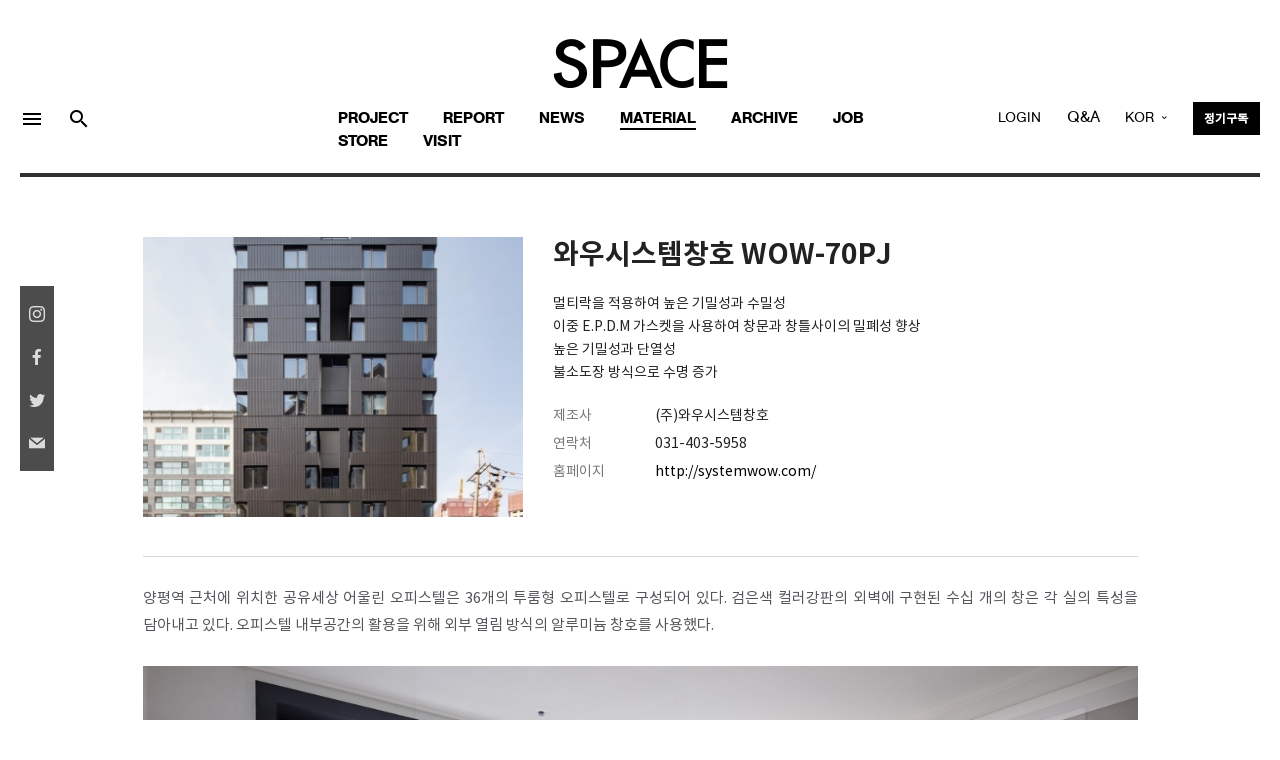

--- FILE ---
content_type: text/html; charset=EUC_KR
request_url: https://www.spacemagazine.org/material/material_view.html?base_seq=ODA=
body_size: 36507
content:



<!doctype html>
<html lang="ko-KR">
 <head>
<!-- Google Tag Manager -->
<script>(function(w,d,s,l,i){w[l]=w[l]||[];w[l].push({'gtm.start':
new Date().getTime(),event:'gtm.js'});var f=d.getElementsByTagName(s)[0],
j=d.createElement(s),dl=l!='dataLayer'?'&l='+l:'';j.async=true;j.src=
'https://www.googletagmanager.com/gtm.js?id='+i+dl;f.parentNode.insertBefore(j,f);
})(window,document,'script','dataLayer','GTM-PR5Z9HFZ');</script>
<!-- End Google Tag Manager -->

<!-- Google tag (gtag.js) -->
<script async src="https://www.googletagmanager.com/gtag/js?id=G-J35GTHFRH7"></script>
<script>
  window.dataLayer = window.dataLayer || [];
  function gtag(){dataLayer.push(arguments);}
  gtag('js', new Date());

  gtag('config', 'G-J35GTHFRH7');
</script>
        <meta charset="euc-kr">
        <title>¿ù°£ SPACE (°ø°£)-¸ÖÆ¼¶ôÀ» Àû¿ëÇÏ¿© ³ôÀº ±â¹Ð¼º°ú ¼ö¹Ð¼º
ÀÌÁß E.P.D.M °¡½ºÄÏÀ» »ç¿ëÇÏ¿© Ã¢¹®°ú Ã¢Æ²»çÀÌÀÇ ¹ÐÆó¼º Çâ»ó
³ôÀº ±â¹Ð¼º°ú ´Ü¿­¼º
ºÒ¼ÒµµÀå ¹æ½ÄÀ¸·Î ¼ö¸í Áõ°¡
</title>
        <meta name="viewport" content="width=device-width, initial-scale=1.0"> 
        <meta http-equiv="X-UA-Compatible" content="IE=edge">
        <meta name="google-site-verification" content="lg1NsG6LDZ7FCgnGDPos4n7-iHr2rIpEGU8ifzPgw9Q">
       <meta name="robots" content="max-image-preview:large">
        <meta name="description" content="°ÇÃà ÀâÁö ¿ù°£ SPACE, ¿ù°£ °ø°£, °ÇÃà Àü¹®Áö, °ÇÃà ºñÆò, °ÇÃà ´º½º, µµ½Ã, ¹Ì¼ú, ¹®È­¿¹¼ú ¼Ò½Ä Á¦°ø">
        <link rel="canonical" href="https://vmspace.com/material/material_view.html?base_seq=ODA=">
        <meta property="og:type" content="website">
        <meta property="og:title" content="¿ù°£ SPACE (°ø°£)-¸ÖÆ¼¶ôÀ» Àû¿ëÇÏ¿© ³ôÀº ±â¹Ð¼º°ú ¼ö¹Ð¼º
ÀÌÁß E.P.D.M °¡½ºÄÏÀ» »ç¿ëÇÏ¿© Ã¢¹®°ú Ã¢Æ²»çÀÌÀÇ ¹ÐÆó¼º Çâ»ó
³ôÀº ±â¹Ð¼º°ú ´Ü¿­¼º
ºÒ¼ÒµµÀå ¹æ½ÄÀ¸·Î ¼ö¸í Áõ°¡
">
        <meta property="og:description" content="¸ÖÆ¼¶ôÀ» Àû¿ëÇÏ¿© ³ôÀº ±â¹Ð¼º°ú ¼ö¹Ð¼º
ÀÌÁß E.P.D.M °¡½ºÄÏÀ» »ç¿ëÇÏ¿© Ã¢¹®°ú Ã¢Æ²»çÀÌÀÇ ¹ÐÆó¼º Çâ»ó
³ôÀº ±â¹Ð¼º°ú ´Ü¿­¼º
ºÒ¼ÒµµÀå ¹æ½ÄÀ¸·Î ¼ö¸í ...">
        <meta property="og:image" content="https://www.spacemagazine.org/ActiveFile/spacem.org/material_img/61bdf25d2cb5e05b0748e75e4a2d5db5.jpg">
        <meta property="og:url" content="https://vmspace.com/material/material_view.html?base_seq=ODA=">  
		<link rel="shortcut icon" href="/favicon.ico">
<span itemscope="" itemtype="http://schema.org/Organization">
<link itemprop="url" href="https://vmspace.com">
<a itemprop="sameAs" href="https://www.facebook.com/spacemagazine00"></a>
<a itemprop="sameAs" href="https://www.instagram.com/spacemagazine_korea/"></a>
<a itemprop="sameAs" href="https://www.youtube.com/user/SPACEmagazine00"></a>
</span>
        <link href="../css/bootstrap.css" rel="stylesheet" type="text/css" media="all" />
        <link href="../css/stack-interface.css" rel="stylesheet" type="text/css" media="all" />
        <link href="../css/socicon.css" rel="stylesheet" type="text/css" media="all" />
        <link href="../css/lightbox.min.css" rel="stylesheet" type="text/css" media="all" />
        <link href="../css/flickity.css" rel="stylesheet" type="text/css" media="all" />
        <link href="../css/iconsmind.css" rel="stylesheet" type="text/css" media="all" />
        <link href="../css/jquery.steps.css" rel="stylesheet" type="text/css" media="all" />
        <link href="../css/theme.css?ver1017" rel="stylesheet" type="text/css" media="all" />
        <link href="../css/custom.css" rel="stylesheet" type="text/css" media="all" />
        <link href="../css/hover.css" rel="stylesheet" type="text/css" media="all" />
        <link href="https://fonts.googleapis.com/css?family=Open+Sans:200,300,400,400i,500,600,700%7CMerriweather:300,300i" rel="stylesheet">
        <link href="https://fonts.googleapis.com/icon?family=Material+Icons" rel="stylesheet">
        <link href="../css/components.css" rel="stylesheet" type="text/css" media="all" />
        <link href="../css/font-awesome/css/font-awesome.min.css" rel="stylesheet" type="text/css" media="all" />
        <link href="https://fonts.googleapis.com/css?family=Nanum+Myeongjo" rel="stylesheet">        
        <link href="https://fonts.googleapis.com/earlyaccess/notosanssc.css" rel="stylesheet">
        
        <style type="text/css">
        body,td,th { font-family: "Apple SD Gothic Neo", notokr-regular, "Noto Sans SC"; }
        </style>
		<script type="text/javascript" src="../js/jquery-3.1.1.min.js"></script> 
		<script type="text/javascript" src="../js/jquery-ui.js"></script> 
		<script language="javascript" src="../ebook/common.js"></script><!-- ÀÌºÏ -->
		 <script type="text/javascript" src="../js/naverLogin_implicit-1.0.3.js" charset="utf-8"></script> <!-- ³×ÀÌ¹ö·Î±×ÀÎ -->
		 <!--<script async defer crossorigin="anonymous" src="https://connect.facebook.net/ko_KR/sdk.js#xfbml=1&version=v13.0&appId=429126755680799&autoLogAppEvents=1" nonce="3MN4QuTh"></script>-->
<div id="fb-root"></div>
<script async defer crossorigin="anonymous" src="https://connect.facebook.net/en_US/sdk.js#xfbml=1&version=v13.0&appId=429126755680799&autoLogAppEvents=1" nonce="BxUdS2fk"></script>
		<!-- ÆäÀÌ½ººÏ·Î±×ÀÎ -->

		<script>
		  window.fbAsyncInit = function() {
			FB.init({
			  appId      : '429126755680799',
			  cookie     : true,
			  xfbml      : true,
			  version    : 'v13.0'
			});
			FB.AppEvents.logPageView();   

		  };

		  function fb_login()
		  {
			
			FB.getLoginStatus(function(response) {
				if (response.status === 'connected')
				{
					testAPI();
				}else
				{
					 FB.login();
				}
			}, {scope: 'public_profile,email'});

			/*FB.login(function(response) {
				if (response.status === 'connected')
				{
					testAPI();
				} 
			
				else if (response.status === 'not_authorized') 
				{ // ÆäÀÌ½ººÏ¿¡´Â ·Î±×ÀÎ ÇßÀ¸³ª, ¾Û¿¡´Â ·Î±×ÀÎÀÌ µÇ¾îÀÖÁö ¾Ê´Ù.
					document.getElementById('status').innerHTML = 'Please log ' + 'into this app.';
				} 
				else
				{
					// ÆäÀÌ½ººÏ¿¡ ·Î±×ÀÎÀÌ µÇ¾îÀÖÁö ¾Ê´Ù. µû¶ó¼­, ¾Û¿¡ ·Î±×ÀÎÀÌ µÇ¾îÀÖ´ÂÁö ¿©ºÎ°¡ ºÒÈ®½ÇÇÏ´Ù.
					document.getElementById('status').innerHTML = 'Please log ' + 'into Facebook.';
				}
				
			}, {scope: 'id,email,name'});*/
		  }


		  function fb_logout()
		  {
			var token="";
			FB.getLoginStatus(function(response) {
				if (response.status === 'connected') {
					token=response.authResponse.accessToken;
					FB.logout(function(response) {
						location.href='/facebook/fblogout_process.php?token='+token;
					});
				}
			});
		  }

			function testAPI()
			{
				var token="";
				FB.api('/me?fields=id,email,name', function(response11) {
					//alert(JSON.stringify(response11));
					//document.getElementById('status').innerHTML = response.name + ' / '+ response.id;
					FB.getLoginStatus(function(response) {
						token=response.authResponse.accessToken;
						location.href='/facebook/fblogin_process.php?id='+response11.id+"&name="+response11.name+"&email="+response11.email+"&type=facebook&token="+token;
					});
				});
			}

		  (function(d, s, id){
			 var js, fjs = d.getElementsByTagName(s)[0];
			 if (d.getElementById(id)) {return;}
			 js = d.createElement(s); js.id = id;
			 js.src = "https://connect.facebook.net/en_US/sdk.js";
			 fjs.parentNode.insertBefore(js, fjs);
		   }(document, 'script', 'facebook-jssdk'));


		   function checkLoginState() {
			  FB.getLoginStatus(function(response) {
				//statusChangeCallback(response);
				fb_login();
			  });
			}

		</script>
		<!-- ÆäÀÌ½ººÏ·Î±×ÀÎ ³¡ -->
    

		<!-- ³×ÀÌ¹ö ·Î±×ÀÎ¹öÆ° --> 
	<div id="naver_id_login" style='display:none;'></div>
	 <span itemscope="" itemtype="https://schema.org/Organization">
	  <link itemprop="url" href="https://www.vmspace.com">
	  <a itemprop="sameAs" href="https://www.facebook.com/spacemagazine00"></a>
	 </span>

<script type="text/javascript" src="//wcs.naver.net/wcslog.js"></script>
<script type="text/javascript">
if(!wcs_add) var wcs_add = {};
wcs_add["wa"] = "dd56f300902d80";
if(window.wcs) {
  wcs_do();
}
</script>

	</head>
	


	
 <body oncontextmenu="return false">
<!-- Google Tag Manager (noscript) -->
<noscript><iframe src="https://www.googletagmanager.com/ns.html?id=GTM-PR5Z9HFZ"
height="0" width="0" style="display:none;visibility:hidden"></iframe></noscript>
<!-- End Google Tag Manager (noscript) -->
        <a id="start"></a>

<div class="notification pos-left pos-top side-menu bg--white" data-notification-link="side-menu" data-animation="from-left">
	<div class="side-menu__module">
	<span class="type--fine-print">VMSPACE´Â ±¹³» ÃÖ°íÀÇ °ÇÃà Æ÷ÅÐ ¸Å°ÅÁøÀÔ´Ï´Ù. È¸¿ø°¡ÀÔÀ» ÇÏ½Ã¸é º¸´Ù Æí¸®ÇÏ°Ô Á¤º¸¸¦ ÀÌ¿ëÇÏ½Ç ¼ö ÀÖ½À´Ï´Ù.</span>
</div>
	<hr>
	<!--end module-->
	<div class="side-menu__module">
		
				<a class="btn type--uppercase float-left padding-lr-35" href="../member/login.html">
			<span class="btn__text">Login</span>
		</a>
		<a class="btn bg--dark block float-right padding-lr-35" href="../member/join.html">
			<span class="btn__text">
				È¸¿ø°¡ÀÔ
			</span>
		</a>
			</div>

		  <div class="side-menu__module pt-0">
		<a class="btn btn--icon bg--facebook block" scope="public_profile,email,name" href="#" onclick='fb_login()'>
			<span class="btn__text">
				<i class="socicon-facebook"></i>
				Facebook ·Î±×ÀÎ
			</span>
		</a>
		<a class="btn btn--icon bg--twitter block" href="/twitter/twitter_login.php">
		<!--	<a class="btn btn--icon bg--twitter block" href="javascript:alert('Maintenance In progress. We apologize for the inconvenience');">-->
			<span class="btn__text">
				<i class="socicon-twitter"></i>
			   Twitter ·Î±×ÀÎ
			</span>
		</a>
		<a class="btn block btn--icon bg--naver" href="#" onclick="document.getElementById('naver_id_login_anchor').click();">
			<span class="btn__text naver	">
				<img src="../img/icons/ic_naver.svg" class="socicon-naver">
				Naver ·Î±×ÀÎ
			</span>
		</a>
	</div>
	<!--end module-->
	<hr>
	<div class="side-menu__module">
		<ul class="list--loose list--hover">
			<li>
				<a href="../common/about.html">
					<span class="h5">SPACE ¼Ò°³</span>
				</a>
			</li>
            <li>
				<a href="../common/notice.html">
					<span class="h5">°øÁö»çÇ×</span>
				</a>
			</li>
            <li>
				<a href="../common/inquiry-about-article.html?gubun=0005">
					<span class="h5">±â»ç¹®ÀÇ</span>
				</a>
			</li>
            <li>
				<a href="../common/inquiry-about-advertisement.html?gubun=0006">
					<span class="h5">±¤°í¹®ÀÇ</span>
				</a>
			</li>
			<!-- <li>
				<a href="../store/subscription.html">
					<span class="h5">Á¤±â±¸µ¶ ¾È³»</span>
				</a>
			</li> -->
			
			<li>
				<a href="../store/qna.html">
					<span class="h5">Contact</span>
				</a>
			</li>
			<!--
			
			<li>
				<a href="../common/copyright.html">
					<span class="h5">ÀúÀÛ±Ç</span>
				</a>
			</li> -->
		</ul>
	</div>
	<!--end module-->
	<hr>
	<div class="side-menu__module">
		<ul class="social-list list-inline list--hover"> <a href="https://www.facebook.com/spacemagazine00" target='_blank'>
		<li class="list-inline-item social-first social-link">
			<img src="../img/f.svg">
		</li></a>
		   <a href="https://www.instagram.com/spacemagazine_korea/" target='_blank'>
		<li class="list-inline-item social-first social-link">
		 <img src="../img/instagram.svg">
		</li></a>
		<a href="https://www.youtube.com/user/SPACEmagazine00" target='_blank'>
		<li class="list-inline-item social-link">
		 <img src="../img/youtube.svg">
		</li></a>
		</ul>
	</div>
</div>

<!-- °Ë»ö -->
<div class="notification pos-top pos-right search-box bg--white border--bottom" data-animation="from-top" data-notification-link="search-box">
	<form name='top_form' action="/common/top_search.html">
	<input type='hidden' name='search_YN' value='Y'>
		<div class="row justify-content-center">
			<div class="col-lg-6 col-md-8">
				<input type="text" name="key" placeholder="°Ë»öÇÒ ´Ü¾î¸¦ ÀÔ·ÂÇÏ¼¼¿ä." />
			</div>
		</div>
		<!--end of row-->
	</form>
</div>
<!--end of notification-->

<!---Top Banner---->
 

<script>
function top_banner(url,seq)
{
	$.ajax({
		type:"post",
		url:"/inc/banner.php",
		data:"seq="+seq,
		success:function(data){
			//data=decodeURIComponent(data);
			//alert(data);
			data=$.trim(data);
			if(data=="ok")
			{
								window.open(url);
							}
		
		},
		error: function(e){
			alert('µ¥ÀÌÅÍ¿À·ù! ½Ã½ºÅÛ °ü¸®ÀÚ¿¡°Ô ¹®ÀÇÇÏ¼¼¿ä');
		}
	});


}

function top_banner2(url,seq)
{
	$.ajax({
		type:"post",
		url:"/inc/banner.php",
		data:"seq="+seq,
		success:function(data){
			//data=decodeURIComponent(data);
			//alert(data);
			data=$.trim(data);
			if(data=="ok")
			{
				
			}
		
		},
		error: function(e){
			alert('µ¥ÀÌÅÍ¿À·ù! ½Ã½ºÅÛ °ü¸®ÀÚ¿¡°Ô ¹®ÀÇÇÏ¼¼¿ä');
		}
	});


}
</script>

<!---Top Banner End ---->



<div class="nav-container ">
	<div class="bar bar--sm visible-sm visible-xs" >
		<div class="container">
			<div class="row">
			<div class="col-4 col-md-4 text-left mt-5-xs">
				<a href="#" class="hamburger-toggle" data-toggle-class="#menu6;hidden-xs hidden-sm">
					<i class="material-icons md-24">menu</i>
				</a> 
                
                <a href="#" data-notification-link="search-box" style=" padding: 5px 10px 0 10px">
                   <i class="material-icons  md-24">search</i>
                </a>
			 
			</div>
				<div class="col-4 col-md-4">
					<a href="/main/main.html">
						<img class="logo logo-dark" alt="logo" src="../img/logo-dark.png" />
						<img class="logo logo-light" alt="logo" src="../img/logo-light.png" />
					</a>
				</div>
				<div class="col-4 col-md-4 text-right font-16 mt-7-xs agbookRegular">
				<div class="dropdown dropdown--absolute ">
					<span class="modal-instance dropdown__trigger">
						KOR
					</span>
					<div class="dropdown__container mt-10-xs">
						<div class="container">
							<div class="row">
								<div class="col-lg-1 col-md-4 dropdown__content lang-margin">
									<ul class="menu-vertical text-right" style="width: 100%;">
										
										<li>
											<a href="https://www.spacemagazine.org/eng" class="agbookRegular font-16">ENG</a>
										</li>
									</ul>
								</div>
							</div>
						</div>
					</div>
				</div>
				</div>
				
				
			</div>
			<!--end of row-->
		</div>
		<!--end of container-->
	</div>
	<!--end bar-->
	<nav id="menu6" class="bar bar-stacked bar--lg hidden-xs hidden-sm" data-fixed-at="200" style="padding-right:0px;padding-left:0px">
		<div class="">
			<div class="row justify-content-center">
				<div class=" hidden-sm hidden-xs">
					<div class="bar__module">
						<a href="/main/main.html">
							<img class="logo logo-dark" alt="logo" src="../img/logo-dark.png" />
							<img class="logo logo-light" alt="logo" src="../img/logo-light.png" />
						</a>
					</div>
					<!--end module-->
				</div>
			</div>
			<div class="row mobile-bg3">
				<div class="col-lg-3 text-center text-left-xs hidden-sm hidden-xs">
				  <div class="bar__module text-left">
					  <ul class="menu-horizontal2">
						<li>
							<a href="#" data-notification-link="side-menu" style="display: block;padding: 5px 10px 0 0">
								<!-- For modern browsers. -->
								<i class="material-icons md-24">menu</i>
							</a>
						</li>
						<li>
							<a href="#" data-notification-link="search-box" style="display: block;padding: 5px 10px 0 10px">
							   <i class="material-icons  md-24">search</i>
							</a>
						</li>
					</ul>
					
				</div>
				</div>
				<div class="col-lg-6 text-center text-left-xs mobile">
					<div class="bar__module" style="margin: 0px;">
					   <ul class="menu-margin menu-horizontal text-left color-black">
							<li class="underline">
							   <a href="../project/project.html" >Project</a>
								
								<!--end dropdown container-->
							</li>
							<li class="underline">
								<a href="../report/report.html" >Report</a>
								
								<!--end dropdown container-->
							</li>
							<li class="underline">
								<a href="../news/news.html" >News</a>
								
								<!--end dropdown container-->
							</li>
							<li class="underline">
								<a href="../material/material.html"  class="active" >MATERIAL</a>
							</li> 
							<li class="underline">
								<a href="../archive/archive.html" >Archive</a>
								
								<!--end dropdown container-->
							</li>
							<li class="underline">
								<a href="../job/job.html" >Job</a>
								
								<!--end dropdown container-->
							</li>
							<li class="underline">
							   <a href="../store/store.html" >Store</a>
								
								<!--end dropdown container-->
							</li>
                             
                            <!--
							<li class="underline">
							   <a href="/project/project_map.html" >Map</a>
							</li> 
							-->

														<li class="underline">
							   <a href="/tour/tour.html">VISIT</a>
							</li> 	
														
						</ul>
						<ul class="list_m_side">
                        <li> <a href="../common/about.html">SPACE ¼Ò°³</a> </li>
                        <li> <a href="../common/notice.html">°øÁö»çÇ×</a> </li>
                        <li> <a href="../common/inquiry-about-article.html?gubun=0005">±â»ç¹®ÀÇ</a> </li>
                        <li> <a href="../common/inquiry-about-advertisement.html?gubun=0006">±¤°í¹®ÀÇ</a> </li> 
                        <li> <a href="../store/qna.html">Contact</a> </li>
                      </ul>

					</div>
					
					<!--end module-->
				</div>
				
				<script>
				function main_login_chk()
				{
					if(login_form.user_id.value=='')
					{
						alert('¾ÆÀÌµð¸¦ ÀÔ·ÂÇÏ¼¼¿ä');
						login_form.user_id.focus();
						return false;
					}

					if(login_form.user_pwd.value=='')
					{
						alert('ºñ¹Ð¹øÈ£¸¦ ÀÔ·ÂÇÏ¼¼¿ä');
						login_form.user_pwd.focus();
						return false;
					}
					login_form.submit();
				}
				</script>	

				<div class="col-lg-3 text-center text-left-xs mobile">
					 <div class="bar__module bar__module_3  text-right text-left-xs">
					<ul class="menu-horizontal" style="top:0">
						<li>
							<!-- ·Î±×ÀÎ -->
							<div class="modal-instance ">
							
																<a href="#" class="modal-trigger agbookRegular">LOGIN</a>
																							<div class="modal-container" id="top_login_f">
									<div class="modal-content section-modal">
										<section class="unpad ">
											<div class="container">
												<div class="row justify-content-center">
													<div class="col-md-6">
														<div class="boxed boxed--lg bg--white text-center feature">
															<div class="modal-close modal-close-cross"></div>
															<h2 class="">VMSPACE LOGIN </h2>
															
														   
															<div class="feature__body">
																<!-- ·Î±×ÀÎ -->
																
																<form name='login_form' action='/login/login_process.php' method='post'>
																	<input type='hidden' name='rurl' value="%2Fmaterial%2Fmaterial_view.html%3Fbase_seq%3DODA%3D"> 
																	<div class="row">
																		<div class="col-md-12">
																			<input type="text" name='user_id' placeholder="¾ÆÀÌµð" />
																		</div>
																		<div class="col-md-12">
																			<input type="password" name='user_pwd' placeholder="ºñ¹Ð¹øÈ£" />
																		</div>
																		<div class="col-md-12">
																			<button  type='button' onclick='main_login_chk()' style='width:100%'  class="btn btn--primary type--uppercase font-14em" >Login</button>
																		</div>
																	</div>
																	<!--end of row-->
																</form>
																<!-- ·Î±×ÀÎ ³¡ -->
																<hr data-title="Social Login" class="hr2 futura-book font-14em">
															
															<a class="btn block btn--icon bg--facebook type--uppercase" scope="public_profile,email,name" id='f_login' href="javascript:;" onclick="fb_login()">
																<span class="btn__text"><i class="socicon-facebook"></i>
																Login with Facebook
																</span>
															</a>
															
															<a class="btn block btn--icon bg--twitter type--uppercase" href="/twitter/twitter_login.php">
															<!--	<a class="btn block btn--icon bg--twitter type--uppercase" href="javascript:alert('Maintenance In progress. We apologize for the inconvenience')">-->
																<span class="btn__text">
																	<i class="socicon-twitter"></i>
																	Login with Twitter
																</span>
															</a>
															<a class="btn block btn--icon bg--naver type--uppercase" href="#" onclick="document.getElementById('naver_id_login_anchor').click();">
																<span class="btn__text naver	">
																	<img src="../img/icons/ic_naver.svg" class="socicon-naver">
																	Login with Naver
																</span>
															</a>
																<div class="font-14 mt-30 ">VMSPACE¿¡ È¸¿ø°¡ÀÔÀ» ÇÏ½Ã¸é º¸´Ù Æí¸®ÇÏ°Ô Á¤º¸¸¦ ÀÌ¿ëÇÏ½Ç ¼ö ÀÖ½À´Ï´Ù.</div>
																   <span class="inline-block"> 
																   <a href="../member/join.html">È¸¿ø°¡ÀÔ</a>
																   <span class="spacer"></span>
																   <a href="../member/find-id.html">¾ÆÀÌµð Ã£±â</a>
																   <span class="spacer"></span>
																   <a href="../member/find-password.html">ºñ¹Ð¹øÈ£ Ã£±â</a>
																   </span>
																</div>
														</div>
													</div>
												</div>
												<!--end of row-->
											</div>
											<!--end of container-->
										</section>
									</div>
								</div>
							</div>
							<!-- ·Î±×ÀÎ³¡ -->
						</li>
						
						<!--li>
							<a href="shop-cart.html">
								<i class="stack-basket"></i>
							</a>
						</li-->
                        <li>
							<a href="/store/qna.html" class="agbookRegular">
								Q&amp;A
							</a>
						</li>
						<li class="dropdown dropdown--absolute hidden-xs">
							<span class="modal-instance dropdown__trigger agbookRegular">
								KOR
							</span>
							<div class="dropdown__container">
								<div class="container">
									<div class="row">
										<div class="col-lg-1 dropdown__content lang-margin">
											<ul class="menu-vertical text-left agbookRegular" style="width: 100%;">
												
												<li>
													<a href="https://www.spacemagazine.org/eng">ENG</a>
												</li>
											</ul>
										</div>
									</div>
								</div>
							</div>
						</li>
						<li>
						<a class="btn btn--primary btn--xs " href="../store/subscription.html">
							<span class="btn__text font-12">
								Á¤±â±¸µ¶
							</span>
						</a>
					   
					</li>
					</ul>
				</div>
				</div>
				
			</div>
			<!--end of row-->
		</div>
		<!--end of container-->
	</nav>
	<!--end bar-->
</div>



<div class="main-container">
<!----Cover Slide--> 


<section class="report top-section-border" style="padding-bottom:0;">
<div class="container">
    <div class="row justify-content-center masonry masonry-blog-magazine">
        <div class="col-md-6 col-lg-4" style="margin-bottom:24px;">
            <article class=" border--round height--report-top mb-15" data-scrim-top="1" style="padding: 1.85714286em; position:relative">
            <div class="background-image-holder" style="background: url(https://www.spacemagazine.org/ActiveFile/spacem.org/material_img/61bdf25d2cb5e05b0748e75e4a2d5db5.jpg); opacity: 1;"> <img alt="background" src="https://www.spacemagazine.org/ActiveFile/spacem.org/material_img/61bdf25d2cb5e05b0748e75e4a2d5db5.jpg"> </div>
            </article>
        </div>
        <div class="col-md-6 col-lg-6">
            <div class="switchable__text">
                <h2>¿Í¿ì½Ã½ºÅÛÃ¢È£ WOW-70PJ</h2>
                <div class="mb-20"></div>
                <p class="lead-report">¸ÖÆ¼¶ôÀ» Àû¿ëÇÏ¿© ³ôÀº ±â¹Ð¼º°ú ¼ö¹Ð¼º<br />
ÀÌÁß E.P.D.M °¡½ºÄÏÀ» »ç¿ëÇÏ¿© Ã¢¹®°ú Ã¢Æ²»çÀÌÀÇ ¹ÐÆó¼º Çâ»ó<br />
³ôÀº ±â¹Ð¼º°ú ´Ü¿­¼º<br />
ºÒ¼ÒµµÀå ¹æ½ÄÀ¸·Î ¼ö¸í Áõ°¡<br />
</p>
                <div class="mb-20"></div>
                <div class="row font-1em">
                    <div class="color--grey col-2">Á¦Á¶»ç</div>
                    <div class="col-10 pb-5"> (ÁÖ)¿Í¿ì½Ã½ºÅÛÃ¢È£ </div>

					                    <div class="color--grey col-2">¿¬¶ôÃ³</div>
                    <div class="col-10 pb-5">031-403-5958</div>
                    
					                    <div class="color--grey col-2">È¨ÆäÀÌÁö</div>
                    <div class="col-10 pb-5"><a href="http://systemwow.com/" target='_blank'>http://systemwow.com/</a></div>
                    
                    
                    
                    
                    
                                    </div>
            </div>
        </div>
    </div>
</div>
<!--end of container-->
</section>

<!--±â»ç º»¹® ¼½¼Ç-->
<section class="space--sm">
<div class="container">
    <div class="row justify-content-center">
        <div class="col-md-10">
            <hr class="hr-nomargin hidden-xs">
            <article>
            <div class="article__body" style='margin-top:28px;'>
                <div class="article__txt">
                    <p><p>¾çÆò¿ª ±ÙÃ³¿¡ À§Ä¡ÇÑ °øÀ¯¼¼»ó ¾î¿ï¸° ¿ÀÇÇ½ºÅÚÀº 36°³ÀÇ Åõ·ëÇü ¿ÀÇÇ½ºÅÚ·Î ±¸¼ºµÇ¾î ÀÖ´Ù. °ËÀº»ö ÄÃ·¯°­ÆÇÀÇ ¿Üº®¿¡ ±¸ÇöµÈ ¼ö½Ê °³ÀÇ Ã¢Àº °¢ ½ÇÀÇ Æ¯¼ºÀ» ´ã¾Æ³»°í ÀÖ´Ù. ¿ÀÇÇ½ºÅÚ ³»ºÎ°ø°£ÀÇ È°¿ëÀ» À§ÇØ ¿ÜºÎ ¿­¸² ¹æ½ÄÀÇ ¾Ë·ç¹Ì´½ Ã¢È£¸¦ »ç¿ëÇß´Ù. &#8203;</p><p>&nbsp;</p><p><img src="https://vmspace.com/ActiveFile/spacem.org/board_img/13973304065f5b1d07f33c1.jpg" title="13973304065f5b1d07f33c1.jpg"><br style="clear:both;"><img src="https://vmspace.com/ActiveFile/spacem.org/board_img/1080775255f5b1d18f3025.jpg" title="1080775255f5b1d18f3025.jpg"></p><p><span style="color: rgb(154, 154, 154);">°øÀ¯¼¼»ó ¾î¿ï¸° ¿ÀÇÇ½ºÅÚ&nbsp;</span><span style="color: rgb(154, 154, 154);">¨ÏÁøÈ¿¼÷</span></p><p><span style="color: rgb(154, 154, 154);">WOW-70PJ/CM (½Ã½ºÅÛÃ¢È£ PROJECT WINDOW) 28mm ·ÎÀÌº¹ÃþÀ¯¸®</span></p><p><a href="https://vmspace.com/project/project_view.html?base_seq=MTE4Nw==" target="_self"><b>ÇÁ·ÎÁ§Æ® º¸±â</b></a></p><p>&nbsp;</p><p>&nbsp;</p></p>
                    <p><br>
                    <strong>¡ã SPACE, ½ºÆäÀÌ½º, °ø°£</strong><br>
					<span class="color_grey">¨Ï VMSPACE ¹«´ÜÀüÀç ¹× Àç¹èÆ÷ ±ÝÁö</span>
                    <br><br>
                    </p>
                </div>
                

                				<hr>
                <div class="row">
                    <div class="col-md-2"  style='margin-bottom:15px;'>
                        <div class="company">Ä«Å»·Î±×</div>
                    </div>
                    <div class="col-md-10"  style='margin-bottom:15px;'>
                        					
														<a class="btn-link" onclick="alert('·Î±×ÀÎÀÌ ÇÊ¿äÇÑ ¼­ºñ½ºÀÔ´Ï´Ù.')"><img src="../img/icon_pdf.svg" alt="pdf" width="20" height="20"> &nbsp; 
														systemwow_catalog.pdf</a><br>
							
                        
                                            </div>
                </div>
                

                <div class="row justify-content-center">
                    <div class="col-md-12">
                        <hr class="light" >
                    </div>
                    <div class="col-6"> <a class="btn btn--primary font-14" href="../material/material.html"> <span class="btn__text "> ¸ñ·Ï </span> </a> </div>
                    <script type="text/javascript">
<!--
	function go_s1(url){
		window.open('http://www.facebook.com/sharer.php?u='+encodeURIComponent(url)+"&quote='SPACE-%EC%99%80%EC%9A%B0%EC%8B%9C%EC%8A%A4%ED%85%9C%EC%B0%BD%ED%98%B8%20WOW-70PJ'", 'facebook', "width=400,height=300");
	}

	function go_s2(text,url){
		window.open('https://twitter.com/intent/tweet?text='+encodeURIComponent(text)+'&url='+encodeURIComponent(url), 'twitter', "width=400,height=300");
	}
	

	function book_save(base_seq,type)
	{
		var session='';

		if(!session)
		{
			alert("·Î±×ÀÎÀÌ ÇÊ¿äÇÑ ¼­ºñ½ºÀÔ´Ï´Ù.");
			return;
		}

		common_i.location.href='../main/book_save.php?base_seq='+base_seq+"&type="+type;
	}
	function book_del(base_seq,type)
	{
		var session='';

		if(!session)
		{
			alert("·Î±×ÀÎÀÌ ÇÊ¿äÇÑ ¼­ºñ½ºÀÔ´Ï´Ù.");
			return;
		}

		common_i.location.href='../main/book_b_del.php?base_seq='+base_seq+"&type="+type;
	}
//-->
</script>


<div class="col-6">
	<div class="text-right">
		<ul class="social-list list-inline list--hover ">
			<li class="list-inline-item">
			<a href="#" onclick="go_s1('https://vmspace.com/material/material_view.html?base_seq=ODA=')">
			<i class="socicon socicon-facebook icon icon--xs2"></i>
			</a>
			</li>
			<li class="list-inline-item">
			<a href="#" onclick="go_s2('¿Í¿ì½Ã½ºÅÛÃ¢È£ WOW-70PJ','https://vmspace.com/material/material_view.html?base_seq=ODA=')">
			<i class="socicon socicon-twitter icon icon--xs2"></i> 
			</a>
			</li>
			<li class="list-inline-item">
			<a href="mailto:?subject=%EC%99%80%EC%9A%B0%EC%8B%9C%EC%8A%A4%ED%85%9C%EC%B0%BD%ED%98%B8%20WOW-70PJ&body=https://vmspace.com/material/material_view.html?base_seq=ODA=" target="_blank" title="Send email">
			<i class="socicon socicon-mail icon icon--xs2"></i>
			</a>
			</li>

			
						
			<li class="list-inline-item">
			
									<a onclick="book_save('ODA=','0002')">
					<i class="material-icons icon icon--xs3">turned_in_not</i>
					</a>
							
			</li>
			
		</ul>
	</div>
</div>
<div class="col-md-12"><!--hr class="light"-->   </div>
</div>




<div class="hidden-sm hidden-xs">
    <div style="position: fixed;top: 50%;left: 20px;z-index: 9990;-webkit-transform: translateY(-40%);-ms-transform: translateY(-40%);transform: translateY(-40%);background: #000;
    opacity: 0.7;padding: 20px 9px 13px 9px;">
        <!--div class="mb-30 text-center agbookBold font-12 color--white">SHARE </div-->

		<div class="mb-20 text-center">
			<a href="https://www.instagram.com/spacemagazine_korea/" target='_blank'><div style="display:inline-block" class="color--light"><i class="socicon socicon-instagram icon icon--xs"></i></div></a>
		</div>

        <div class="mb-20 text-center">
			<a  onclick="go_s1('https://vmspace.com/material/material_view.html?base_seq=ODA=')"><div style="display:inline-block" class="color--light"><i class="socicon socicon-facebook icon icon--xs"></i></div></a>
		</div>

        <div class="mb-20 text-center">
			<a  onclick="go_s2('¿Í¿ì½Ã½ºÅÛÃ¢È£ WOW-70PJ','https://vmspace.com/material/material_view.html?base_seq=ODA=')"><div style="display:inline-block" class="color--light"><i class="socicon socicon-twitter icon icon--xs"></i></div></a> 
		</div>

        <div class="text-center">
			<a href="mailto:?subject=%EC%99%80%EC%9A%B0%EC%8B%9C%EC%8A%A4%ED%85%9C%EC%B0%BD%ED%98%B8%20WOW-70PJ&body=https://vmspace.com/material/material_view.html?base_seq=ODA=" target="_blank" title="Send email"><div style="display:inline-block" class="color--light"><i class="socicon socicon-mail icon icon--xs"></i></div></a>
		</div>
				
		
    </div>
    <!--div class="share-bg" ></div-->
</div>




                </div>
            </div>
            </article>
        </div>
    </div>
</div>
</section>






<!--±â»ç º»¹® ¼½¼Ç ³¡-->

<!-------°ü·Ã ±â»ç ³¡--------->
<!--------Contents Section END-------->

 <footer class="footer-3 text-left-xs space--xs mt-50">
<div class="container">

  <div style="border-top: 4px solid #303030;">
    <div class="row">
      <div class="col-md-2">
        <img alt="Image" class="logo" src="../img/logo-footer.png" />

      </div>
      <div class="col-md-7 address">
        <strong style="margin-right: 15px">¢ßCNB¹Ìµð¾î</strong> ¿ì.03781 ¼­¿ï½Ã ¼­´ë¹®±¸ ¿¬Èñ·Î 52-20(¿¬Èñµ¿)<br>
        ÀÌ¸ÞÀÏ <a href="mailto:spacemagazine00@gmail.com">spacemagazine00@gmail.com</a><div class="spacer"></div>Tel. 02-396-3359<!--<div class="spacer"></div>ÆÑ½º 02-396-7331--> <br>
        »ç¾÷ÀÚµî·Ï¹øÈ£ 206-81-40424<div class="spacer"></div>Åë½ÅÆÇ¸Å½Å°í¹øÈ£ Á¦2013-¼­¿ï¼­´ë¹®-0150È£ <br>
        ´ëÇ¥ÀÚ È²¿ëÃ¶<div class="spacer"></div>°³ÀÎÁ¤º¸°ü¸®Ã¥ÀÓÀÚ ±èÁ¤Àº<div class="spacer"></div>Ã»¼Ò³âº¸È£Ã¥ÀÓÀÚ ±èÇý¸°<div class="spacer"></div> È£½ºÆÃ Ç»Ã³ÀÎÆ÷
      </div>
      <div class="col-md-3 text-right text-left-xs">
        <div class="mb-30">
          <ul class="social-list list-inline list--hover">
            <a href="https://www.facebook.com/spacemagazine00" target='_blank'>
            <li class="list-inline-item social-first social-link">
            <img src="../img/f.svg">
            </li>
            </a>
            <a href="https://www.instagram.com/spacemagazine_korea/" target='_blank'>
            <li class="list-inline-item social-first social-link">
            <img src="../img/instagram.svg">
            </li>
            </a>
			<a href="https://www.youtube.com/user/SPACEmagazine00" target='_blank'>
            <li class="list-inline-item social-first social-link">
            <img src="../img/youtube.svg">
            </li>
            </a>
			<a href="https://elypecs.com/platform/ES0004/index.html" target='_blank'>
            <li class="list-inline-item social-link">
            <img src="../img/elypecs.svg">
            </li>
            </a>
          </ul>
        </div>
        <div class="clear"></div>
        <div class="futura-book l-s_6type--fine-print"> ¨Ï <span class="update-year"></span> VMSPACE. All rights reserved</div>
      </div>
    </div>
  </div>
  <!--end of row-->
  <hr>
  <div class="row" style="margin-top: 0px;">
    <div class="col-md-6">
      <div class="type--fine-print">
        <a href="../common/about.html">SPACE ¼Ò°³</a>
        <div class="spacer2"></div>
        <a href="../common/terms.html">ÀÌ¿ë¾à°ü</a><div class="spacer2"></div><a href="../common/policy.html">°³ÀÎÁ¤º¸Ãë±Þ¹æÄ§</a><!-- <div class="spacer"></div><a href="../common/rejection.html">ÀÌ¸ÞÀÏÁÖ¼Ò ¹«´Ü¼öÁý°ÅºÎ</a> --><div class="spacer2"></div><a href="../common/copyright.html">ÀúÀÛ±Ç</a>
      </div>
    </div>
    <!--div class="col-md-6 text-right text-left-xs futura-book font-18 pt-20-xs pb-20-xs">

                            <a class="type--fine-print" href="http://art.cnbnews.com/" target="_blank">Art in</a>
                            <a class="type--fine-print" href="http://weekly.cnbnews.com/" target="_blank">CNB Journal</a>

                        </div-->

  </div>
  <!--end of row-->
</div>
<!--end of container-->
</footer>
        </div>
        <!--<div class="loader"></div>-->
        <a class="back-to-top inner-link" href="#start" data-scroll-class="100vh:active">
            <i class="stack-interface stack-up-open-big"></i>
        </a>
        <script src="../js/jquery-3.1.1.min.js"></script>
        <script src="../js/flickity.pkgd.min.js"></script>
        <script src="../js/easypiechart.min.js"></script>
        <script src="../js/parallax.js"></script>
        <script src="../js/typed.min.js"></script>
        <script src="../js/datepicker.js"></script>
        <script src="../js/isotope.min.js"></script>
        <script src="../js/ytplayer.min.js"></script>
        <script src="../js/lightbox.min.js"></script>
        <script src="../js/granim.min.js"></script>
        <script src="../js/jquery.steps.min.js"></script>
        <script src="../js/countdown.min.js"></script>
        <script src="../js/twitterfetcher.min.js"></script>
        <script src="../js/spectragram.min.js"></script>
        <script src="../js/smooth-scroll.min.js"></script>
        <script src="../js/scripts.js"></script>


		

		<!-- ³×ÀÌ¹ö·Î±×ÀÎ -->
		<script type="text/javascript">
			var naver_id_login = new naver_id_login("qb3bQVhPQSIRNwhGuV81", "https://vmspace.com/login/naver_login.php");
			var state = naver_id_login.getUniqState();
			naver_id_login.setButton("green", 5,40);
			naver_id_login.setDomain("https://vmspace.com/");
			naver_id_login.setState(state);
			naver_id_login.setPopup();
			naver_id_login.init_naver_id_login();
		 </script>
			
		<!-- ¸ÞÀÎ¹è³Ê BÅ¸ÀÔ ·Ñ¸µ -->
		 <link href="../css/jquery.bxslider.css" rel="stylesheet" type="text/css">
		<script src="../js/jquery.bxslider.js"></script>
		<script>
		$(function(){
			$('.visual_wrap_c').show();
			$('.visual_slider_c').bxSlider({
				auto: true,
				autoStart:true,
				autoHover:true ,
				touchEnabled:false,
				controls:false,
				pager:false,
				pause:3000
			});
			$('.visual_wrap_a').show();
			$('.visual_slider_a').bxSlider({
				auto: true,
				autoStart:true,
				autoHover:true ,
				touchEnabled:false,
				controls:false,
				pager:false,
				pause:5000
			});  
		});
		</script>	


    </body>
</html>
<iframe name="common_i" src="/inc/blank.html" style="display:none"></iframe>

--- FILE ---
content_type: text/css
request_url: https://www.spacemagazine.org/fonts/notoKR/NotoKR-DemiLight/stylesheet.css
body_size: 532
content:
/* Generated by Font Squirrel (http://www.fontsquirrel.com) on April 28, 2015 */



@font-face {
    font-family: 'notokr-demilight';
    src: url('notokr-demilight.eot');
    src: url('notokr-demilight.eot?#iefix') format('embedded-opentype'),
         url('notokr-demilight.woff2') format('woff2'),
         url('notokr-demilight.woff') format('woff'),
         url('notokr-demilight.ttf') format('truetype'),
         url('notokr-demilight.svg#notokr-demilight') format('svg');
    font-weight: normal;
    font-style: normal;

}

--- FILE ---
content_type: image/svg+xml
request_url: https://www.spacemagazine.org/img/instagram.svg
body_size: 814
content:
<svg xmlns="http://www.w3.org/2000/svg" viewBox="0 0 25 25"><title>instagram</title><g id="Layer_2" data-name="Layer 2"><g id="Layer_1-2" data-name="Layer 1"><path d="M15,12.5A2.5,2.5,0,1,1,12.5,10,2.5,2.5,0,0,1,15,12.5Zm3.61-3c0,.79,0,1,0,3s0,2.24,0,3c-.09,2-1,3-3.07,3.07-.79,0-1,0-3,0s-2.24,0-3,0A2.82,2.82,0,0,1,6.4,15.53c0-.79,0-1,0-3s0-2.24,0-3c.09-2,1-3,3.07-3.07.79,0,1,0,3,0s2.24,0,3,0C17.56,6.49,18.51,7.45,18.61,9.47Zm-2.25,3a3.85,3.85,0,1,0-3.85,3.85A3.85,3.85,0,0,0,16.35,12.5Zm1.05-4a.9.9,0,1,0-.9.9A.9.9,0,0,0,17.4,8.5ZM25,0V25H0V0ZM20,12.5c0-2,0-2.29,0-3.09A4.14,4.14,0,0,0,15.59,5c-.8,0-1.06,0-3.09,0S10.21,5,9.41,5A4.14,4.14,0,0,0,5,9.41c0,.8,0,1.06,0,3.09s0,2.29,0,3.09A4.14,4.14,0,0,0,9.41,20c.8,0,1.05,0,3.09,0s2.29,0,3.09,0A4.14,4.14,0,0,0,20,15.59C20,14.79,20,14.54,20,12.5Z"/></g></g></svg>

--- FILE ---
content_type: image/svg+xml
request_url: https://www.spacemagazine.org/img/f.svg
body_size: 306
content:
<svg xmlns="http://www.w3.org/2000/svg" viewBox="0 0 24 24"><title>f</title><g id="Layer_2" data-name="Layer 2"><g id="Layer_1-2" data-name="Layer 1"><path d="M0,0V24H24V0ZM15.76,7.3H14c-.58,0-1,.24-1,.84v1h2.82L15.53,12H12.94v7.52H10.12V12H8.24V9.18h1.88V7.38c0-1.9,1-2.89,3.25-2.89h2.39Z"/></g></g></svg>

--- FILE ---
content_type: image/svg+xml
request_url: https://www.spacemagazine.org/img/elypecs.svg
body_size: 611
content:
<?xml version="1.0" encoding="utf-8"?>
<!-- Generator: Adobe Illustrator 25.4.1, SVG Export Plug-In . SVG Version: 6.00 Build 0)  -->
<svg version="1.1" id="레이어_1" xmlns="http://www.w3.org/2000/svg" xmlns:xlink="http://www.w3.org/1999/xlink" x="0px"
	 y="0px" viewBox="0 0 25 25" style="enable-background:new 0 0 25 25;" xml:space="preserve">
<path d="M0,0v25h25V0H0z M17.6,20.1H7.8c-0.2,0-0.4-0.2-0.4-0.4V5.3c0-0.2,0.2-0.4,0.4-0.4h9.8v3.4h-6.3c-0.2,0-0.4,0.2-0.4,0.4v7.6
	c0,0.2,0.2,0.4,0.4,0.4h6.3V20.1z M17.5,12.5c0,1-0.8,1.9-1.9,1.9s-1.9-0.8-1.9-1.9c0-1,0.8-1.9,1.9-1.9S17.5,11.5,17.5,12.5z"/>
</svg>
